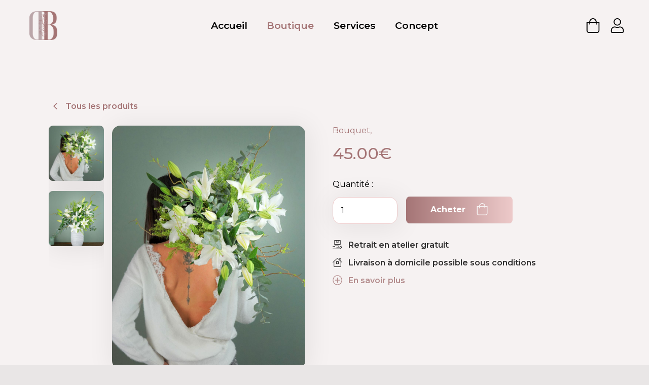

--- FILE ---
content_type: text/html; charset=UTF-8
request_url: https://delphineboissat.com/boutique/produit/16-bouquet-blanc-lys-eucalyptus
body_size: 6377
content:
<!doctype html><html lang="fr"><head><meta charset='utf-8'><title>Bouquet DECENLIS - Boutique - Maître artisan fleuriste</title><link href='https://delphineboissat.com/css_shared/mandatory.css?0.34' rel='stylesheet'><meta name='viewport' content='width=device-width, initial-scale=1.0'><link href='https://delphineboissat.com/templates_css/sets/eshop_classic/main_menu.css?0.34' rel='stylesheet'><link href='https://delphineboissat.com/templates_css/sets/eshop_classic/footer.css' rel='stylesheet'><link href='https://delphineboissat.com/0_website_data/css/conf.css' rel='stylesheet'><link href='https://delphineboissat.com/0_website_data/css/commons.css?0.34' rel='stylesheet'><link href='https://delphineboissat.com/0_website_data/css/fast_class.css?0.34' rel='stylesheet'><link rel='apple-touch-icon' sizes='57x57' href='https://delphineboissat.com/wd/images/favicon/apple-icon-57x57.png'><link rel='apple-touch-icon' sizes='60x60' href='https://delphineboissat.com/wd/images/favicon/apple-icon-60x60.png'><link rel='apple-touch-icon' sizes='72x72' href='https://delphineboissat.com/wd/images/favicon/apple-icon-72x72.png'><link rel='apple-touch-icon' sizes='76x76' href='https://delphineboissat.com/wd/images/favicon/apple-icon-76x76.png'><link rel='apple-touch-icon' sizes='114x114' href='https://delphineboissat.com/wd/images/favicon/apple-icon-114x114.png'><link rel='apple-touch-icon' sizes='120x120' href='https://delphineboissat.com/wd/images/favicon/apple-icon-120x120.png'><link rel='apple-touch-icon' sizes='144x144' href='https://delphineboissat.com/wd/images/favicon/apple-icon-144x144.png'><link rel='apple-touch-icon' sizes='152x152' href='https://delphineboissat.com/wd/images/favicon/apple-icon-152x152.png'><link rel='apple-touch-icon' sizes='180x180' href='https://delphineboissat.com/wd/images/favicon/apple-icon-180x180.png'><link rel='icon' type='image/png' sizes='192x192' href='https://delphineboissat.com/wd/images/favicon/android-icon-192x192.png'><link rel='icon' type='image/png' sizes='32x32' href='https://delphineboissat.com/wd/images/favicon/favicon-32x32.png'><link rel='icon' type='image/png' sizes='96x96' href='https://delphineboissat.com/wd/images/favicon/favicon-96x96.png'><link rel='icon' type='image/png' sizes='16x16' href='https://delphineboissat.com/wd/images/favicon/favicon-16x16.png'><meta name='msapplication-TileColor' content='#ffffff'><meta name='msapplication-TileImage' content='/ms-icon-144x144.png'><meta name='theme-color' content='#ffffff'><link rel='canonical' href='https://delphineboissat.com/boutique/produit/16-bouquet-blanc-lys-eucalyptus'/><meta property='og:type' content='website'><meta property='og:title' content='Bouquet DECENLIS - Boutique - Maître artisan fleuriste'><meta property='og:image' content='https://delphineboissat.com/wd/images/social.jpeg'><meta property='og:image:width' content='1200'><meta property='og:image:height' content='630'><meta name='description' content='Avec cet &eacute;l&eacute;gant bouquet de lis blancs votre int&eacute;rieur accueillera un parfum enivrant, il va sans dire que c&#039;est aussi un v&eacute;ritable plaisir des yeux...Bouquet vendu sans son vase. Retrouvez le vase &quot;PITHOS&quot; en accessoire optionnel.Photographie non contractuelle '/><meta name='og:description' content='Avec cet &eacute;l&eacute;gant bouquet de lis blancs votre int&eacute;rieur accueillera un parfum enivrant, il va sans dire que c&#039;est aussi un v&eacute;ritable plaisir des yeux...Bouquet vendu sans son vase. Retrouvez le vase &quot;PITHOS&quot; en accessoire optionnel.Photographie non contractuelle '/><!-- Google Tag Manager --><script>(function(w,d,s,l,i){w[l]=w[l]||[];w[l].push({'gtm.start':new Date().getTime(),event:'gtm.js'});var f=d.getElementsByTagName(s)[0],j=d.createElement(s),dl=l!='dataLayer'?'&l='+l:'';j.async=true;j.src='https://www.googletagmanager.com/gtm.js?id='+i+dl;f.parentNode.insertBefore(j,f);})(window,document,'script','dataLayer','GTM-MS3J8DM');</script><!-- End Google Tag Manager --><!-- Event snippet for Contact Téléphonique conversion pageIn your html page, add the snippet and call gtag_report_conversion when someone clicks on the chosen link or button. --><script>function gtag_report_conversion(url) {var callback = function () {if (typeof(url) != 'undefined') {window.location = url;}};gtag('event', 'conversion', {'send_to': 'AW-10795222407/83C5CPeNx4oDEIeLyJso','event_callback': callback});return false;}</script></head><body id='pageBody'><nav class='mainMenu'><a href='https://delphineboissat.com' class='logo hoverOpacity' title="Delphine Boissat"><img src='https://delphineboissat.com/0_website_data/images/logo-delphine-boissat.png' alt='Delphine Boissat - Maître artisan fleuriste' class='logo' height="150" width="150"></a><div class="fullMenuLink textAlignCenter" id="mainMenuList"><ul><a class='menuLink hoverOpacity' href='https://delphineboissat.com'> Accueil</a><a class='menuLink activeMenuLink hoverOpacity' href='https://delphineboissat.com/boutique/'> Boutique</a><a class='menuLink hoverOpacity' href='https://delphineboissat.com/services/'> Services</a><a class='menuLink hoverOpacity' href='https://delphineboissat.com/concept/'> Concept</a></ul></div><div class="fullMenuIcon"><a href="https://delphineboissat.com/panier/" class="menuIcon hoverOpacity relative" title="Voir le panier"><svg xmlns="http://www.w3.org/2000/svg" viewBox="0 0 448 512"><path fill="var(--mainMenuColor)" d="M352 128C352 57.421 294.579 0 224 0 153.42 0 96 57.421 96 128H0v304c0 44.183 35.817 80 80 80h288c44.183 0 80-35.817 80-80V128h-96zM224 32c52.935 0 96 43.065 96 96H128c0-52.935 43.065-96 96-96zm192 400c0 26.467-21.533 48-48 48H80c-26.467 0-48-21.533-48-48V160h64v48c0 8.837 7.164 16 16 16s16-7.163 16-16v-48h192v48c0 8.837 7.163 16 16 16s16-7.163 16-16v-48h64v272z" fill="var(--mainMenuColor)"/></svg></a><a href="https://delphineboissat.com/membre/connexion" class="menuIcon hoverOpacity" title="Espace membre"><svg xmlns="http://www.w3.org/2000/svg" viewBox="0 0 448 512"><path fill="var(--mainMenuColor)" d="M313.6 288c-28.7 0-42.5 16-89.6 16-47.1 0-60.8-16-89.6-16C60.2 288 0 348.2 0 422.4V464c0 26.5 21.5 48 48 48h352c26.5 0 48-21.5 48-48v-41.6c0-74.2-60.2-134.4-134.4-134.4zM416 464c0 8.8-7.2 16-16 16H48c-8.8 0-16-7.2-16-16v-41.6C32 365.9 77.9 320 134.4 320c19.6 0 39.1 16 89.6 16 50.4 0 70-16 89.6-16 56.5 0 102.4 45.9 102.4 102.4V464zM224 256c70.7 0 128-57.3 128-128S294.7 0 224 0 96 57.3 96 128s57.3 128 128 128zm0-224c52.9 0 96 43.1 96 96s-43.1 96-96 96-96-43.1-96-96 43.1-96 96-96z"/></svg></a><a id="openMobileMenu" class="menuIcon hoverOpacity" title="Ouvrir le menu"><svg xmlns="http://www.w3.org/2000/svg" viewBox="0 0 448 512"><path fill="var(--mainMenuColor)" d="M432 424H16a16 16 0 0 0-16 16v16a16 16 0 0 0 16 16h416a16 16 0 0 0 16-16v-16a16 16 0 0 0-16-16zm0-128H16a16 16 0 0 0-16 16v16a16 16 0 0 0 16 16h416a16 16 0 0 0 16-16v-16a16 16 0 0 0-16-16zm0-128H16a16 16 0 0 0-16 16v16a16 16 0 0 0 16 16h416a16 16 0 0 0 16-16v-16a16 16 0 0 0-16-16zm0-128H16A16 16 0 0 0 0 56v16a16 16 0 0 0 16 16h416a16 16 0 0 0 16-16V56a16 16 0 0 0-16-16z"/></svg></a></div></nav><section class='popUp' id='popUpParent'><div class='layout'></div><div id='popUpContent'></div><div id='popUpClose'>X</div></section><main class='shop product'><div class='notificationsList'></div><div class="mainContent"><section class="productPage bigSpacing"><nav class="textAlignLeft backToProductList"><a href="https://delphineboissat.com/boutique/" class="defaultPink"><svg xmlns="http://www.w3.org/2000/svg" viewBox="0 0 192 512"><path fill="var(--basicColor2)" d="M25.1 247.5l117.8-116c4.7-4.7 12.3-4.7 17 0l7.1 7.1c4.7 4.7 4.7 12.3 0 17L64.7 256l102.2 100.4c4.7 4.7 4.7 12.3 0 17l-7.1 7.1c-4.7 4.7-12.3 4.7-17 0L25 264.5c-4.6-4.7-4.6-12.3.1-17z"/></svg> Tous les produits </a></nav><div class="productContent mediumMarginTop nowrap"><article class="productImage ibvt"><ul class="ibvt switchImage"><li><img src='https://delphineboissat.com/wd/images/products/min/1-bouquet-blanc-lys-eucalyptus.jpg' height='100' width='100' alt='Bouquet DECENLIS' class='basicBlackShadow hoverOpacity imageProductNavigation' data-param='https://delphineboissat.com/wd/images/products/1-bouquet-blanc-lys-eucalyptus.jpg'></li><li><img src='https://delphineboissat.com/wd/images/products/min/2-bouquet-blanc-lys-eucalyptus.jpg' height='100' width='100' alt='Bouquet DECENLIS' class='basicBlackShadow hoverOpacity imageProductNavigation' data-param='https://delphineboissat.com/wd/images/products/2-bouquet-blanc-lys-eucalyptus.jpg'></li></ul><div class="relative mainImageProduct ibvt basicBlackShadow"><img src="https://delphineboissat.com/wd/images/products/1-bouquet-blanc-lys-eucalyptus.jpg" id="mainImage" alt="Bouquet, - " height="300" width="300"></div><br><small class="defaultGray">Images non contractuelles</small></article><article class="productData ibvt"><span class="defaultPink">Bouquet, </span><h1></h1><h2></h2><strong class="bigFont productPrice">45.00€</strong><form action="https://delphineboissat.com/form/panier/ajouter" method="POST" class="mediumMarginTop"><input type="hidden" name="productId" value="16"><label class="ibv"> Quantit&eacute; : <input type="number" name="quantity" placeholder="Quantité" value="1" class="quantity basicBlackShadow"></label><button class="defaultButton ibvb addToCart awAddToCart" cursor-class="arrow"> Acheter <svg xmlns="http://www.w3.org/2000/svg" viewBox="0 0 448 512"><path fill="var(--defaultBgColor)" d="M352 128C352 57.421 294.579 0 224 0 153.42 0 96 57.421 96 128H0v304c0 44.183 35.817 80 80 80h288c44.183 0 80-35.817 80-80V128h-96zM224 32c52.935 0 96 43.065 96 96H128c0-52.935 43.065-96 96-96zm192 400c0 26.467-21.533 48-48 48H80c-26.467 0-48-21.533-48-48V160h64v48c0 8.837 7.164 16 16 16s16-7.163 16-16v-48h192v48c0 8.837 7.163 16 16 16s16-7.163 16-16v-48h64v272z" fill="var(--defaultBgColor)"/></svg></button></form><div class="defaultRed outOfStock hidden"> Ce produit est actuellement en rupture de stock et reviendra bientôt dans la boutique ! </div><ul class="delivery mediumMarginTop textAlignLeft"><li><svg xmlns="http://www.w3.org/2000/svg" viewBox="0 0 576 512"><path fill="var(--basicTextColor)" d="M112 256h352c8.8 0 16-7.2 16-16V16c0-8.8-7.2-16-16-16H112c-8.8 0-16 7.2-16 16v224c0 8.8 7.2 16 16 16zM256 32h64v76.2l-32-16-32 16V32zm-128 0h96v128l64-32 64 32V32h96v192H128V32zm430.3 301.6c-9.6-8.6-22.1-13.4-35.2-13.4-12.5 0-24.8 4.3-34.6 12.2l-61.6 49.3c-1.9 1.5-4.2 2.3-6.7 2.3h-41.6c4.6-9.6 6.5-20.7 4.8-32.3-4-27.9-29.6-47.7-57.8-47.7H181.3c-20.8 0-41 6.7-57.6 19.2L85.3 352H8c-4.4 0-8 3.6-8 8v16c0 4.4 3.6 8 8 8h88l46.9-35.2c11.1-8.3 24.6-12.8 38.4-12.8H328c13.3 0 24 10.7 24 24s-10.7 24-24 24h-88c-8.8 0-16 7.2-16 16s7.2 16 16 16h180.2c9.7 0 19.1-3.3 26.7-9.3l61.6-49.2c4.2-3.4 9.5-5.2 14.6-5.2 5 0 9.9 1.7 13.8 5.2 10.1 9.1 9.3 24.5-.9 32.6l-100.8 80.7c-7.6 6.1-17 9.3-26.7 9.3H8c-4.4 0-8 3.6-8 8v16c0 4.4 3.6 8 8 8h400.5c17 0 33.4-5.8 46.6-16.4L556 415c12.2-9.8 19.5-24.4 20-40s-6-30.8-17.7-41.4z"/></svg> Retrait en atelier gratuit</li><li><svg xmlns="http://www.w3.org/2000/svg" viewBox="0 0 576 512"><path fill="var(--basicTextColor)" d="M570.53,242,512,190.75V48a16,16,0,0,0-16-16H400a16,16,0,0,0-16,16V78.75L298.53,4a16,16,0,0,0-21.06,0L5.47,242a16,16,0,0,0,21.07,24.09L64,233.27V464a48.05,48.05,0,0,0,48,48H464a48.05,48.05,0,0,0,48-48V233.27l37.46,32.79A16,16,0,0,0,570.53,242ZM480,464a16,16,0,0,1-16,16H112a16,16,0,0,1-16-16V205.27l192-168,192,168Zm0-301.25-64-56V64h64ZM208,218.67V325.34A26.75,26.75,0,0,0,234.66,352H341.3A26.76,26.76,0,0,0,368,325.34V218.67A26.75,26.75,0,0,0,341.3,192H234.66A26.74,26.74,0,0,0,208,218.67ZM240,224h96v96H240Z"/></svg> Livraison &agrave; domicile possible sous conditions&nbsp;</li><a href="https://delphineboissat.com/concept/livraisons"><li class="defaultPink hoverOpacity"><svg xmlns="http://www.w3.org/2000/svg" viewBox="0 0 512 512"><path fill="var(--basicColor2)" d="M384 250v12c0 6.6-5.4 12-12 12h-98v98c0 6.6-5.4 12-12 12h-12c-6.6 0-12-5.4-12-12v-98h-98c-6.6 0-12-5.4-12-12v-12c0-6.6 5.4-12 12-12h98v-98c0-6.6 5.4-12 12-12h12c6.6 0 12 5.4 12 12v98h98c6.6 0 12 5.4 12 12zm120 6c0 137-111 248-248 248S8 393 8 256 119 8 256 8s248 111 248 248zm-32 0c0-119.9-97.3-216-216-216-119.9 0-216 97.3-216 216 0 119.9 97.3 216 216 216 119.9 0 216-97.3 216-216z"/></svg> En savoir plus</li></a></ul></article></div><article class="productInformation mediumMarginTop"><h2 class="defaultPink mediumMarginTop">Description du produit</h2><p></p><h2 class="defaultPink mediumMarginTop">Livraison &agrave; domicile<br />Carte message<br />Note au livreur<br /></h2><p>Une fois vos produits ajout&eacute;s au panier, il est possible de nous joindre un petit mot qui accompagnera avec soins les produits de votre commande.<br />De plus, profitez de la <strong>livraison de fleurs</strong> en main propre avec plus de 20 communes desservies aux alentours de Tignieu Jameyzieu et dans l&#039;Est Lyonnais.<br /></p></article></section><article class="currently bigSpacing textAlignCenter"><hgroup class="smallFont"><h1>Meilleures ventes</h1><h2 class="subTitle">&quot;L&#039;&acirc;me d&#039;une fleur parle au coeur d&#039;une femme&quot;<br />&nbsp;Victor Hugo&nbsp;<br /></h2></hgroup><div class="nowrap"><a href="https://delphineboissat.com/boutique/produit/169-bouquet-a-faire-secher-soi-meme" title="Voir le produit : Bouquet a Faire S&eacute;cher Soi- m&ecirc;me ! "><figure class="productSumUp hoverOpacity basicBlackShadow ibv {fix:productClass}"><img src='https://delphineboissat.com/wd/images/products/min/169-2-bouquet-a-faire-secher-soi-meme.jpg' alt='Bouquet a Faire S&eacute;cher Soi- m&ecirc;me !' loading="lazy" height="200" width="200"><figcaption><div class="ibv textAlignLeft"> Bouquet a Faire S&eacute;cher Soi- m&ecirc;me ! <strong> 25.00€ </strong></div><button class="ibv hoverOpacity defaultButton {fix:cartColorClass}" title="Voir le produit : Bouquet a Faire S&eacute;cher Soi- m&ecirc;me !"><svg xmlns="http://www.w3.org/2000/svg" viewBox="0 0 448 512"><path fill="#FFF" d="M352 128C352 57.421 294.579 0 224 0 153.42 0 96 57.421 96 128H0v304c0 44.183 35.817 80 80 80h288c44.183 0 80-35.817 80-80V128h-96zM224 32c52.935 0 96 43.065 96 96H128c0-52.935 43.065-96 96-96zm192 400c0 26.467-21.533 48-48 48H80c-26.467 0-48-21.533-48-48V160h64v48c0 8.837 7.164 16 16 16s16-7.163 16-16v-48h192v48c0 8.837 7.163 16 16 16s16-7.163 16-16v-48h64v272z" fill="#FFF"/></svg></button></figcaption></figure></a><a href="https://delphineboissat.com/boutique/produit/170-bouquet-de-rose-pastel-s" title="Voir le produit : Bouquet BAUDELAIRE "><figure class="productSumUp hoverOpacity basicBlackShadow ibv {fix:productClass}"><img src='https://delphineboissat.com/wd/images/products/min/13-4-bouquet-rose.jpg' alt='Bouquet BAUDELAIRE ' loading="lazy" height="200" width="200"><figcaption><div class="ibv textAlignLeft"> Bouquet BAUDELAIRE <span class='productVariationName'>Taille S</span><strong> 25.00€ </strong></div><button class="ibv hoverOpacity defaultButton {fix:cartColorClass}" title="Voir le produit : Bouquet BAUDELAIRE "><svg xmlns="http://www.w3.org/2000/svg" viewBox="0 0 448 512"><path fill="#FFF" d="M352 128C352 57.421 294.579 0 224 0 153.42 0 96 57.421 96 128H0v304c0 44.183 35.817 80 80 80h288c44.183 0 80-35.817 80-80V128h-96zM224 32c52.935 0 96 43.065 96 96H128c0-52.935 43.065-96 96-96zm192 400c0 26.467-21.533 48-48 48H80c-26.467 0-48-21.533-48-48V160h64v48c0 8.837 7.164 16 16 16s16-7.163 16-16v-48h192v48c0 8.837 7.163 16 16 16s16-7.163 16-16v-48h64v272z" fill="#FFF"/></svg></button></figcaption></figure></a></div><a href="https://delphineboissat.com/boutique/"><button class="defaultButton mediumMargin hoverOpacity">La boutique</button></a></article></div><footer class="mediumSpacing"><nav class="mediumMarginTop"><ul class="ibv textAlignLeft brandSide"><li class="ibv logoLi"><a href='https://delphineboissat.com' class='logo hoverOpacity'><img src='https://delphineboissat.com/0_website_data/images/logo-delphine-boissat.png' alt='Delphine Boissat' class='logo' width="100" height="100"></a></li><li class="ibv"><strong class="footerWebsiteName">Delphine Boissat</strong><span class="defaultPink">Maître artisan fleuriste</span><div class="copyright">© Delphine Boissat 2026</div></li></ul><ul class="ibv textAlignLeft social"><li><a href='https://www.facebook.com/delphineboissatfleurs' target='_blank' class='hoverOpacity' rel='noreferrer' title='Nous suivre sur ce réseau social'><svg xmlns="http://www.w3.org/2000/svg" viewBox="0 0 320 512"><path fill="var(--basicColor2)" d="M279.14 288l14.22-92.66h-88.91v-60.13c0-25.35 12.42-50.06 52.24-50.06h40.42V6.26S260.43 0 225.36 0c-73.22 0-121.08 44.38-121.08 124.72v70.62H22.89V288h81.39v224h100.17V288z"/></svg></a><a href='https://www.instagram.com/delphineboissatfleurs/' target='_blank' class='hoverOpacity' rel='noreferrer' title='Nous suivre sur ce réseau social'><svg xmlns="http://www.w3.org/2000/svg" viewBox="0 0 448 512"><path fill="var(--basicColor2)" d="M224.1 141c-63.6 0-114.9 51.3-114.9 114.9s51.3 114.9 114.9 114.9S339 319.5 339 255.9 287.7 141 224.1 141zm0 189.6c-41.1 0-74.7-33.5-74.7-74.7s33.5-74.7 74.7-74.7 74.7 33.5 74.7 74.7-33.6 74.7-74.7 74.7zm146.4-194.3c0 14.9-12 26.8-26.8 26.8-14.9 0-26.8-12-26.8-26.8s12-26.8 26.8-26.8 26.8 12 26.8 26.8zm76.1 27.2c-1.7-35.9-9.9-67.7-36.2-93.9-26.2-26.2-58-34.4-93.9-36.2-37-2.1-147.9-2.1-184.9 0-35.8 1.7-67.6 9.9-93.9 36.1s-34.4 58-36.2 93.9c-2.1 37-2.1 147.9 0 184.9 1.7 35.9 9.9 67.7 36.2 93.9s58 34.4 93.9 36.2c37 2.1 147.9 2.1 184.9 0 35.9-1.7 67.7-9.9 93.9-36.2 26.2-26.2 34.4-58 36.2-93.9 2.1-37 2.1-147.8 0-184.8zM398.8 388c-7.8 19.6-22.9 34.7-42.6 42.6-29.5 11.7-99.5 9-132.1 9s-102.7 2.6-132.1-9c-19.6-7.8-34.7-22.9-42.6-42.6-11.7-29.5-9-99.5-9-132.1s-2.6-102.7 9-132.1c7.8-19.6 22.9-34.7 42.6-42.6 29.5-11.7 99.5-9 132.1-9s102.7-2.6 132.1 9c19.6 7.8 34.7 22.9 42.6 42.6 11.7 29.5 9 99.5 9 132.1s2.7 102.7-9 132.1z"/></svg></a><a href='https://www.pinterest.fr/atelier1577' target='_blank' class='hoverOpacity' rel='noreferrer' title='Nous suivre sur ce réseau social'><svg xmlns="http://www.w3.org/2000/svg" viewBox="0 0 496 512"><path fill="var(--basicColor2)" d="M496 256c0 137-111 248-248 248-25.6 0-50.2-3.9-73.4-11.1 10.1-16.5 25.2-43.5 30.8-65 3-11.6 15.4-59 15.4-59 8.1 15.4 31.7 28.5 56.8 28.5 74.8 0 128.7-68.8 128.7-154.3 0-81.9-66.9-143.2-152.9-143.2-107 0-163.9 71.8-163.9 150.1 0 36.4 19.4 81.7 50.3 96.1 4.7 2.2 7.2 1.2 8.3-3.3.8-3.4 5-20.3 6.9-28.1.6-2.5.3-4.7-1.7-7.1-10.1-12.5-18.3-35.3-18.3-56.6 0-54.7 41.4-107.6 112-107.6 60.9 0 103.6 41.5 103.6 100.9 0 67.1-33.9 113.6-78 113.6-24.3 0-42.6-20.1-36.7-44.8 7-29.5 20.5-61.3 20.5-82.6 0-19-10.2-34.9-31.4-34.9-24.9 0-44.9 25.7-44.9 60.2 0 22 7.4 36.8 7.4 36.8s-24.5 103.8-29 123.2c-5 21.4-3 51.6-.9 71.2C65.4 450.9 0 361.1 0 256 0 119 111 8 248 8s248 111 248 248z"/></svg></a></li><li><strong>atelier@delphineboissat.com</strong></li></ul><ul class="ibv textAlignLeft legals"><li><a href='https://delphineboissat.com/mentions-legales' class='logo hoverOpacity' rel="nofollow"> Mentions légales </a></li><li><a href='https://delphineboissat.com/conditions-generales-vente' class='logo hoverOpacity' rel="nofollow"> Conditions générales de vente </a></li><li><a href='https://delphineboissat.com/administration/accueil' class='logo hoverOpacity' rel="nofollow"> Administration </a></li></ul><ul class="ibv textAlignRight webConception"><li> Conception web par </li><li><a href='https://www.wemajin.com' class='logo hoverOpacity'><img src="https://delphineboissat.com/images/wemajin.png" alt="Conception web par Wemajin" class="wemajin" height="50" width="150"></a></li></ul></nav></footer><!-- Global site tag (gtag.js) - Google Analytics --><script async src="https://www.googletagmanager.com/gtag/js?id=G-J2KPQHKVPN"></script><script> window.dataLayer = window.dataLayer || []; function gtag(){dataLayer.push(arguments);} gtag("js", new Date()); gtag("config", "G-J2KPQHKVPN"); gtag("config", "AW-10795222407");</script><!-- Google Tag Manager (noscript) --><noscript><iframe src="https://www.googletagmanager.com/ns.html?id=GTM-MS3J8DM"height="0" width="0" style="display:none;visibility:hidden"></iframe></noscript><!-- End Google Tag Manager (noscript) --><div id="returnEditor"></div></main></body><script type="text/javascript">let websitePath = "https://delphineboissat.com" ;let edition = false ;</script><script type="text/javascript" src="/js/functions/commons.js"></script><script type="text/javascript" src="/js/functions/load_async.js" defer></script><link rel="preconnect" href="https://fonts.gstatic.com"><link href="https://fonts.googleapis.com/css2?family=La+Belle+Aurore&display=swap" rel="stylesheet"><link rel="preconnect" href="https://fonts.gstatic.com"><link rel="preload" as="style" onload="this.rel='stylesheet'" href="https://fonts.googleapis.com/css2?family=Montserrat:wght@300;400;500;600;700;800&display=swap"><link href='https://delphineboissat.com/templates_css/sets/eshop_classic/page_product.css?0.34' rel='stylesheet'><script type='text/javascript' src='https://delphineboissat.com/templates_js/sets/eshop_classic/page_product.js?0.34'></script><link href='https://delphineboissat.com/templates_css/sets/eshop_classic/module_newest_products.css?0.34' rel='stylesheet'></html>

--- FILE ---
content_type: text/css
request_url: https://delphineboissat.com/css_shared/mandatory.css?0.34
body_size: 2633
content:
/* Feuille de style CSS avec les propriétés indispensables, que ce soit pour les pages CMS ou clients */

body{
    position: relative;
    width: 100%;
    margin: 0;
    padding: 0 ;
    animation: fadeIn 0.4s linear;
    animation-fill-mode: backwards;
}


div,span, button, form, section, article{
    box-sizing: border-box;
}

body.activePopUp{
    overflow: hidden;
    padding-right: 12px;
    box-sizing: border-box;
}


main{
    min-height: 50vh;
    width: 100%;
    overflow: hidden;
}

img{
    height: auto;
    width: auto ;
}

/* NOTIFICATION DISPLAY START */

.notificationsList{
    position: fixed;
    z-index: 20;
    top: 0 ;
    right: 0;
    color: white ;

}

.notificationsList div{
    padding: 1em;
    margin: 1em ;
    border-radius: 0.5em ;
    font-weight: 600 ;
    text-align: left;
    animation: slideNotification 5s linear;
    animation-fill-mode: forwards;
    position: relative;
}


/* NOTIFICATION DISPLAY END */

.promotionMessage{
    padding: var(--basicPadding);
    font-weight: 500;
    background-color: var(--basicColor2);
    position: relative;
}

.promotionMessage .promoIcon svg{
    height: 1.5em ;
    width: 1.5em ;
    margin-bottom: 0.2em ;
    margin-right: 0.5em ;
}

.promotionMessage form{
    position: absolute;
    right: 0;
    top : 0 ;
    padding: 0.3em 0.5em;
}

.promotionMessage form button{
    padding: 0 ;
    background-color: transparent;
    font-weight: 600 ;
    border : 0 solid transparent;
    font-size: 1.5em ;
    color: var(--basicWhite);
}

.promotionMessage form button svg{
    height: 1em ;
    width: 1em ;
    vertical-align: top;
}

/* POP UP DISPLAY START */

.popUp{
    position: fixed;
    height: 100% ;
    width: 100% ;
    z-index: 10;
    display: none;
    top : 0 ;
    left: 0 ;
}

.popUp .layout{
    position: absolute;
    background-image: url("../images/transparentBackground/gray-80.png");
    z-index: 11 ;
    padding: 1em ;
    height: 100% ;
    width: 100%;
    top : 0 ;
    left: 0 ;
}

/*POP UP CUSTOM */

#popUpContent{
    padding: 2em ;
    background-color: var(--defaultBgColor);
    border-radius: var(--basicBorderRadius) ;
}


.popUp #popUpContent{
    position: absolute;
    z-index: 12 ;
    left: 50%;
    top: 50%;
    transform: translate(-50%, -50%);
    max-height: 95%;
    overflow: auto;
}


.popUp #popUpClose{
    position: absolute;
    background-color: #E94256 ;
    color: white ;
    z-index: 13 ;
    right: 0;
    top : 0 ;
    padding: 1em ;
    cursor: pointer;
}

.youtubeVideo{
    max-width: 100%;
    max-height: 100%;
}

/* POP UP DISPLAY END */


h1,h2,h3,h4,h5,h6{
    margin: 0;
    font-weight: 600;
    font-size: 1.5em ;
}

ul{
    padding: 0;
    margin: 0 ;
}

ul li{
    list-style: none;
}

p{
    text-align: justify;
}
a{
    text-decoration: none ;
}


hr{
    opacity: 0.8;
    margin-bottom: 1em;
}

svg{
    height: 1.3em ;
    width: 1.3em ;
    vertical-align: middle;
    display: inline-block;
}

article{
    text-align: left;
    margin: 0 auto ;
}

fieldset{
    border: none;
    padding: 0;
    margin: 0;
}

input,textarea, button, select{
    font-family: 'Montserrat', sans-serif;
    border-radius: var(--basicBorderRadius) ;
    border : 1px solid whitesmoke;
    padding: 1em ;
    box-sizing: border-box;
    cursor: pointer;
    display: block;
    width: 100% ;
    outline: none;
    background-color: white;
}

input, textarea, select{
    margin: 1em 0;
    display: block;
    min-width: 20em;

}
textarea{
    max-width: 100%;
    min-height: 10em ;

}
input[type="checkbox"], input[type="radio"]{
    display: inline-block;
    vertical-align: middle;
    min-width: auto;
    width: auto ;
}





/* BASIC CLASS DEF */


.basicWhiteBgBlock{
    background-image: url("../images/transparentBackground/white-50.png") ;
    padding: 1em ;
    border-radius: 1em ;
}

.basicRadiusBox{
    padding: 0.5em ;
    border-radius: 0.5em ;
    margin: 0.5em ;
    display: inline-block;
    vertical-align: middle;
}

.icon{
    height: 1.2em ;
    width: 1.2em ;
    display: inline-block;
    vertical-align: middle;
}


.basicBlackShadow{
    -webkit-box-shadow: 3px 4px 50px 5px rgba(0,0,0,0.07);
    box-shadow: 3px 4px 50px 5px rgba(0,0,0,0.07);
}

.hoverOpacity:hover{
    opacity: 0.7 ;
}


.textAlignCenter{text-align: center;}
.textAlignLeft{text-align: left;}
.textAlignRight{text-align: right;}

.bold{
    font-weight: bold;
}

.loadingForm:after, #loadingForm{
    position: fixed;
    background-image: url(../images/transparentBackground/white-50.png) ;
    z-index: 500;
    top: 0 ;
    left: 0 ;
    content: '' ;
    cursor: progress;
    backdrop-filter: blur(20px);
    -webkit-backdrop-filter: blur(20px);
    height: 100vh;
    width:  100vw;
    box-sizing: border-box;
    animation: fadeIn 0.2s linear;
    animation-fill-mode: backwards;
}



.administrationSumUp{
    position: fixed;
    background-color: whitesmoke;
    padding: 1em ;
    margin: 1em ;
    bottom: 1em ;
    right: 1em ;
    z-index: 100 ;
    text-align: left;
    font-size: 0.8em ;
    display: none;
}

.administrationSumUp span{
    font-weight: bold;
    font-size: 1.2em ;
    display: block;
    margin: 0.5em 0 ;

}

.administrationSumUp span:first-child{
    margin-top: 0;
}


.ibv{
    display: inline-block;
    vertical-align: middle;
}
.ibvt{
    display: inline-block;
    vertical-align: top;
}

.ibvb{
    display: inline-block;
    vertical-align: bottom;
}

.flexRowStart {
    display: flex;
    flex-direction: row;
    justify-content: space-between;
    align-items: flex-start;
    flex-wrap: wrap;
    width: 100%;
}

.flexRowEnd {
    display: flex;
    flex-direction: row;
    justify-content: space-between;
    align-items: flex-end;
    flex-wrap: wrap;
    width: 100%;
}

.flexRowCenter {
    display: flex;
    flex-direction: row;
    justify-content: space-between;
    align-items: center;
    flex-wrap: wrap;
    width: 100%;
}

.flexColStart {
    display: flex;
    flex-direction: column;
    justify-content: space-between;
    align-items: flex-start;
}

.flexColEnd {
    display: flex;
    flex-direction: column;
    justify-content: space-between;
    align-items: flex-end;
}

.flexColCenter {
    display: flex;
    flex-direction: column;
    justify-content: space-between;
    align-items: center;
}

.hidden{
    display: none ;
}

.nowrap{
    white-space: nowrap;
}

.wrap{
    white-space: normal;
}

.relative{
    position: relative;
}
.absoluteVerticalAlign{
    position: absolute;
    top: 50%;
    transform: translate(0,-50%) ;
}

.absoluteImageCover{
    position: absolute;
    top: 50%;
    left: 50%;
    transform: translate(-50%,-50%) ;
}
.fitCoverImage{
    object-fit: cover;
}

.smallFont{font-size: 0.8rem;}
.bigFont{font-size: 1.2rem;}

.margin1_0{
    margin: 1rem 0;
}


.splitLabel span,.splitLabel input {
    display: inline-block;
    vertical-align: middle;
}

.splitLabel{
    white-space: nowrap;
}

.splitLabel span{
    width: 15%;
}

.splitLabel input {
    width: 85%;
}

::-webkit-scrollbar {
    width: 12px;
}

::-webkit-scrollbar-track {
    background-color: white;
    background-image: url(../images/transparentBackground/black-30.png) ;

}

::-webkit-scrollbar-thumb {
    background-image: url(../images/transparentBackground/black-30.png) ;
    border: 1px solid transparent;
    border-radius: 5px;
}


/* EDITOR */

.editorLink, .triggerImageIn{
    padding: 0.3rem 0.5rem ;
    line-height: 1rem;
    color: black;
    border-radius: 0.2rem  !important; ;
    margin-top: -0.5em ;
    position: absolute;
    left: -1rem;
    font-weight: 600;
    font-size: 1rem !important; ;
    top: 100%;
    background-image: url(../images/transparentBackground/white-70.png) ;
    z-index: 200;
}

.triggerImageIn{
    left: auto;
    top: 1.5em;
    right: 1em;
}

.editorLink svg, .triggerImageIn svg{
    height: 1.2rem !important;
    width: 1.2rem !important ;
    vertical-align: middle;
    margin-right: 0.5em ;
}


@keyframes slideNotification {
    0% {
        right: -100%;
        opacity: 0;
    }

    8% {
        right: 0;
        opacity: 1;
    }

    85% {
        right: 0;
        opacity: 1;
    }

    99% {
        right: -150%;
        opacity: 0;
        width: auto ;
        font-size: 1em;
    }
    100% {
        right: -200%;
        width: 0;
        font-size: 0;
    }
}


@keyframes editorBlink {
    0% {
        background-color: inherit;
    }

    80% {
        background-color: inherit;
    }

    100% {
        background-color: #b6ddb4;
    }
}
@keyframes fadeIn {
    0% {
        opacity: 0;
    }


    100% {
        opacity: 1;
    }
}
@keyframes fadeOut {
    0% {
        opacity: 1;
    }


    100% {
        opacity: 0;
    }
}



/* PADDING */
.bigSpacing{padding: calc(var(--defaultSpacing) * 3);}
.bigSpacingSide{padding: 0 calc(var(--defaultSpacing) * 3);}

.mediumSpacing{padding: var(--defaultSpacing);}
.mediumSpacingSide{padding: var(--defaultSpacing) 0;}

.smallSpacing{padding: calc(var(--defaultSpacing) / 3);}


/* MARGIN */
.mediumMarginTop{margin-top: var(--defaultSpacing);}
.bigMarginTop{margin-top:calc(var(--defaultSpacing) * 3);}

.marginAuto{margin: auto ;}
.marginAutoSide{margin: var(--defaultSpacing) auto ;}

.smallMarginTopAuto{margin: calc(var(--defaultSpacing) / 3) auto 0 ;}
.mediumMargin{margin: var(--defaultSpacing) ;}
.mediumMarginSide{margin: 0 var(--defaultSpacing);}
.mediumMarginTopAuto{margin: var(--defaultSpacing)  auto 0 ;}



@media screen and (max-width: 800px) {

    .bigSpacing{padding: calc(var(--defaultSpacing) * 2);}
    .bigSpacingSide{padding: 0 calc(var(--defaultSpacing) * 2);}
    .mediumSpacing{padding: calc(var(--defaultSpacing) * 0.8);}
    .smallSpacing{padding: calc(var(--defaultSpacing) / 4);}
    .mediumSpacingSide{padding: calc(var(--defaultSpacing) * 0.8) 0;}
    .mediumMarginTop{margin-top: calc(var(--defaultSpacing) * 0.8);}
    .bigMarginTop{margin-top: calc(var(--defaultSpacing) *2);}
    .marginAutoSide{margin: calc(var(--defaultSpacing) * 0.8) auto ;}
    .smallMarginTopAuto{margin: calc(var(--defaultSpacing) / 4) auto 0 ;}
    .mediumMargin{margin: calc(var(--defaultSpacing) * 0.8) ;}
    .mediumMarginTopAuto{margin: calc(var(--defaultSpacing) * 0.8) auto 0 ;}

}

@media screen and (max-width: 500px) {

    .bigSpacing{padding: var(--defaultSpacing);}
    .bigSpacingSide{padding: 0 var(--defaultSpacing) ;}
    .mediumSpacing{padding: calc(var(--defaultSpacing) * 0.6);}
    .smallSpacing{padding: calc(var(--defaultSpacing) / 5);}
    .mediumSpacingSide{padding: calc(var(--defaultSpacing) * 0.6) 0;}
    .mediumMarginTop{margin-top: calc(var(--defaultSpacing) * 0.6);}
    .bigMarginTop{margin-top: var(--defaultSpacing);}
    .marginAutoSide{margin: calc(var(--defaultSpacing) * 0.6) auto ;}
    .smallMarginTopAuto{margin: calc(var(--defaultSpacing) / 5) auto 0 ;}
    .mediumMargin{margin: calc(var(--defaultSpacing) * 0.6) ;}
    .mediumMarginTopAuto{margin: calc(var(--defaultSpacing) * 0.6) auto 0 ;}

}



@media screen and (min-width: 1800px) {
    body{
        font-size: 1.2em ;
    }

}

@media screen and (min-width: 2000px) {
    body{
        font-size: 1.3em ;
    }

}


@media screen and (max-width: 1200px) {
    body {
        font-size: 1em;
    }

}

@media screen and (max-width: 1000px) {
    body {
        font-size: 0.95em;
    }

    .promotionMessage{
        padding-right: 3em;
        text-align: left;
    }


    .promotionMessage form{
        position: absolute;
        font-size: 1.8em ;
        top: 50% ;
        transform: translate( 0, -50%);
        padding: 0.1em ;
    }
    .promotionMessage button{
        height: 1em ;
    }

}

@media screen and (max-width: 800px) {
    body {
        font-size: 0.9em;
    }

    input, textarea, select{
        min-width: 10em;
    }

    .popUp #popUpContent {
        min-width: 90%;
    }




}

@media screen and (max-width: 500px) {
    body {
        font-size: 0.85em;
    }
    .basicWhiteBgBlock{
        padding: 0.5em ;
    }
}



@media screen and (max-width: 300px) {
    body{
        font-size: 0.8em ;
    }

}

--- FILE ---
content_type: text/css
request_url: https://delphineboissat.com/templates_css/sets/eshop_classic/main_menu.css?0.34
body_size: 700
content:
/* MAIN MENU START */

.mainMenu{
    background-color: var(--mainMenuBgColor);
    color: var(--mainMenuColor);
    padding: 1em ;
    text-align: right;
    position: relative;
    font-size: 1.2em ;
}

.mainMenu a{
    display: inline-block;
    vertical-align: middle;
    padding: 1em;
    font-weight: 600 ;
}

.mainMenu a.logo{
    position: absolute;
    left: 2em ;
    top : 50% ;
    transform: translate(0,-50%);
}

.mainMenu .logo{
    height: 3em ;
}

.mainMenu .menuIcon{
    padding: 0.5em ;
}


.fullMenuLink{
    width: 100%;
    display: inline-block;
    vertical-align: middle;
}
.fullMenuIcon{
    position: absolute;
    right: 2em;
    top : 50% ;
    transform: translate(0,-50%);
}

.fullMenuIcon svg{
    height: 1.5em;
    width: 1.5em ;
}

.activeMenuLink{
    color: var(--basicTitleColor);
}

.cartNotification{
    position: absolute;

    font-size: 0.6em ;
    background-color: var(--basicColor2);
    color: var(--basicWhite);
    right: 0;
    top: 1em;
    border-radius: var(--secondBorderRadius);
    padding: 0.1em 0.5em 0.2em;
}
#openMobileMenu{
    display: none;
    cursor: pointer;
}
button.formButton{
    font-weight: 600;
    display: inline-block;
    font-size: 0.9em ;
    width: auto;
    padding: 0.5em 1em ;
    border-radius: var(--secondBorderRadius);
    margin-top: 1em ;
    background-color: var(--basicColor2);
}

button.defaultButton{
    background: var(--basicColor2);
    background: -moz-linear-gradient(90deg, var(--basicColor2) 0%, var(--basicColor3) 100%);
    background: -webkit-linear-gradient(90deg, var(--basicColor2) 0%, var(--basicColor3) 100%);
    background: linear-gradient(90deg, var(--basicColor2) 0%, var(--basicColor3) 100%);
    color: white ;
    font-weight: bold;
    display: inline-block;
    width: auto ;
    border-radius: var(--secondBorderRadius);
    padding: 1em 3em ;
    font-size: 1rem ;
}

/* MAIN MENU END */


@media screen and (max-width: 800px) {
    .fullMenuIcon button {
        display: none;
    }


    .fullMenuIcon {
        width: auto;
    }

}

@media screen and (max-width: 700px) {

    .mainMenu{
        height: 3em ;
    }
    .fullMenuLink{
        position: absolute;
        left: 0;
        top: 100%;
        z-index: 100;
        width: 100%;
        background-color: var(--footerBgColor);
        display: none;
        animation: fadeIn ease 0.5s;
        -webkit-animation: fadeIn ease 0.5s;
        -moz-animation: fadeIn ease 0.5s;
        -o-animation: fadeIn ease 0.5s;
        -ms-animation: fadeIn ease 0.5s;
        transform-origin: top center;
    }

    .fullMenuIcon{
        min-width: 50%;
    }

    .fullMenuIcon svg{
        height: 1.8em;
        width: 1.8em ;
    }

    #openMobileMenu{
        display: inline-block;
    }
}
@media screen and (max-width: 500px) {

    .fullMenuLink a {
        display: block;
        font-size: 1em;
    }

}

@media screen and (max-width: 400px) {

    .mainMenu{
        padding: 0.5em;
    }
    .fullMenuIcon{
        font-size: 0.8em ;
        right: 0.5em;
    }
    .mainMenu a.logo{
        left: 0.5em;
        padding: 0.3em ;
    }
}



--- FILE ---
content_type: text/css
request_url: https://delphineboissat.com/templates_css/sets/eshop_classic/footer.css
body_size: 416
content:

/* FOOTER START */

footer{
    background-color: var(--footerBgColor);
    color: var(--basicTextColor) ;
    padding: 2em ;
}

div.copyright{
    opacity: 0.8 ;
    margin-top: 1em;
}

footer .social svg{
    height : 2em ;
    width: 2em; /* Important pour IE de spécifier les aussi la largeur */
    margin-right: calc(var(--defaultSpacing) / 2) ;
}

.logoLi{
    margin-right: 0.5em;
}

footer .social li{
    margin-top: 0.5em ;
}

footer img.logo{
    height : 5em ;
    width: auto ;
    max-width: 12em;
}

footer img.wemajin{
    height : 2em  ;
    max-width: 10em;
}


footer li{
    margin-bottom: calc(var(--defaultSpacing) / 3)  ;
}

footer ul{
    width : 23% ;
    margin: 1%;
}

footer ul strong.footerWebsiteName{
    display: block;
    font-size: 1.2em ;
    margin-bottom: 0.2em ;
}

ul.brandSide{

}

ul.brandSide a{
    margin-right: 0.5em ;
}
ul.webConception{
    opacity:0.7 ;
    font-size: 0.9em ;
}

/* FOOTER END */


@media screen and (max-width: 1200px) {


    footer ul{
        width:45%;
        text-align: left !important;

    }

    ul.brandSide{
        white-space: normal;
    }
    footer .legals a{
        margin: 1.5em 0 ;
        display: block;
    }
}

@media screen and (max-width: 700px) {
    footer ul, footer ul:nth-child(4) {
        width: 100%;
        margin-bottom: 2em;
    }

}


--- FILE ---
content_type: text/css
request_url: https://delphineboissat.com/0_website_data/css/conf.css
body_size: 142
content:
:root{
--defaultBgColor:#f6f2f2;
--basicColor1:#df9b68;
--basicColor2:#a47475;
--basicColor3:#edcaca;
--basicColor4:#e79c46;
--basicColor5:#6568bd;
--basicTextColor:#000000;
--basicTitleColor:#a47475;
--basicLinkColor:#db1f1f;
--mainMenuBgColor:#f6f2f2;
--mainMenuColor:#000000;
--footerBgColor:#e9e6e6;
--basicFontFamily:'Montserrat', sans-serif;
--specialFontFamily:'La Belle Aurore', cursive;
--basicBorderRadius:1em;
--defaultSpacing:2em;
--secondBorderRadius:0.5em;
--basicPadding:1em;
--basicMargin:1em;
--basicWhite: White ;
--basicRed: #E84B41 ;
--basicGreen: SeaGreen ;
}

--- FILE ---
content_type: text/css
request_url: https://delphineboissat.com/0_website_data/css/commons.css?0.34
body_size: 1102
content:
body{
    background-color: var(--footerBgColor);
    font-family: var(--basicFontFamily);
    color : var(--basicTextColor)
}


main{
    background-color: var(--defaultBgColor);
    position: relative;
    z-index: 2 ;
    text-align: center ;
}

img{
    object-fit: cover;
}

strong{
    font-weight: 500 ;
}


/* MAIN USER MENU START */

nav.menuUser{
    display: block;
    text-align: right;
    font-size: 0.8em ;
    padding: 0.2em 1em ;
    background-color: var(--basicColor2);
}


/* MAIN USER MENU END */

input, textarea, select{
    border: 1px solid var(--basicColor3);
}



main a{ color: #1d1d1d;}
nav a{ color: var(--mainMenuColor) ;}


h1,h2,h3,h4,h5,h6{
    color: var(--basicTextColor);
}

figure{
    margin: 2%;
}



/* SPECIFIC DELPH CLASS */

hgroup{
    /* Groupe de titre h1 et h2 avec les polices spécifiques */
}

hgroup h1{
    font-weight: 900;
    font-size: 2.8em ;
}


hgroup h2.subTitle{
    font-family: var(--specialFontFamily);
    display: block;
    color: var(--basicColor2);
    font-weight: 400 ;
    font-size: 2.5em ;
    white-space: nowrap;
    margin-left: 3em;
    margin-top: 0.2em ;
}

/*POP UP CUSTOM */

#popUpContent{
    padding: 2em ;
    background-color: var(--defaultBgColor);
    border-radius: var(--basicBorderRadius) ;
}



/* PRODUCT DEFAULT */

.productSumUp{
    border-radius: var(--basicBorderRadius);
    background-color: var(--basicWhite) ;
}

.productSumUp img{
    border-radius: var(--basicBorderRadius) var(--basicBorderRadius) 0 0;
    max-width: 20em ;
}

.productSumUp button{
    padding : 0.5em 0.8em ;
}
.productSumUp button svg{
    height:2em ;
    width: 2em;
}

.productSumUp figcaption{
    padding : 1em ;
    white-space: nowrap ;
}

.productSumUp figcaption div{
    width: 14em;
    overflow: hidden;
    text-overflow: ellipsis;
}

.productSumUp figcaption strong{
    display: block;
}
.productSumUp figcaption svg {
    height: 1.3em;
    width: 1.3em;
    vertical-align: middle;
}

.priceHT{
    display: none !important;
}

.groupTags label{
    background-color: White !important;
}

.contactFullForm {
    background-image: url('../../../0_website_data/images/flower.svg');
}


.contactFullForm hgroup h1 {
    font-weight: 800 !important;
    margin-bottom: auto !important;
}

.contactFullForm hgroup .subTitle {
    font-size: 2rem !important;
    width: 85% !important;
    margin: 0 0 0 auto !important;
}

/* variation  produit */
.productVariationName, .inProductVariationName{
    display: block;
    opacity: 0.7 ;
    font-weight: 600;
    color: var(--basicTextColor);
    margin: 0.3em 0;
}


/* RESPONSIVE */

@media screen and (min-width: 1500px) {


}

@media screen and (max-width: 1100px) {
    .productSumUp img {
        max-width: 15em;
    }
    .productSumUp figcaption div {
        width: 9em;
    }
}
@media screen and (max-width: 1000px) {
    .fullMenuLink{
        font-size: 0.9em;
    }
    .fullMenuIcon button{
        max-width: 15em;
    }

    hgroup h2.subTitle{
        margin-left: auto;
        white-space: normal;
        font-size: 2em ;
    }

}

@media screen and (max-width: 900px) {


    .productSumUp img {
        max-width: 10em;
        border-radius: 50%;
        margin: 1em ;
    }
    .productCompact img{
        margin: 0;
    }

    .currently .nowrap {
        white-space: normal;
    }

}



@media screen and (max-width: 500px) {

    .productSumUp{
        max-width: 100% ;
        box-sizing: border-box;
        width: 100%;
        margin: 2em auto ;
    }
    .productSumUp img{
        max-width: 80%;
    }

    .productSumUp figcaption div {
        width: 70%;
    }

    button.defaultButton{
        padding: 0.8em 1em ;
    }

}

@media screen and (max-width: 400px) {

    .productSumUp {
        margin: 1.5em auto ;
    }
    .productSumUp figcaption div {
        width: 60%;
    }

}



--- FILE ---
content_type: text/css
request_url: https://delphineboissat.com/0_website_data/css/fast_class.css?0.34
body_size: 165
content:
/* DEFAULT CMS COLORS */
.defaultWhite{color: white;}

.defaultGray{color: #A5A5A5;}
.defaultBackgroundGray {background-color : #ededed;}

.defaultBlack{color: #292828;}
.defaultBackgroundBlack{background-color: #393939;}

.defaultPurple{color : #6778FF;}
.defaultBackgroundPurple{background-color: #46306b;}

.defaultGreen{color : var(--basicGreen);}
.defaultBackgroundGreen{background-color: var(--basicGreen);}

.defaultOrange{color : #FFB07B;}
.defaultBackgroundOrange{background-color: #FEF7F1;}

.defaultRed{color :var(--basicRed);}
.defaultBackgroundRed{background-color: Crimson;}

.defaultPink{color: var(--basicTitleColor);}

.defaultGradient{
    background: var(--basicColor2);
    background: -moz-linear-gradient(90deg, var(--basicColor2) 0%, var(--basicColor3) 100%);
    background: -webkit-linear-gradient(90deg, var(--basicColor2) 0%, var(--basicColor3) 100%);
    background: linear-gradient(90deg, var(--basicColor2) 0%, var(--basicColor3) 100%);
}


--- FILE ---
content_type: text/css
request_url: https://delphineboissat.com/templates_css/sets/eshop_classic/page_product.css?0.34
body_size: 842
content:
.backToProductList{
    height: 1.2em ;
    font-weight: 600 ;
}

.backToProductList svg{
    height: 1.6em ;
    width: 1.6em;
    vertical-align: middle;
    display: inline-block;
    margin-bottom: 0.2em ;
    margin-right: 0.2em ;
}

.productImage{
    width: 50% ;
    margin-right: 1em;
}

.productImage img{
    border-radius: var(--secondBorderRadius);
}

.productData{
    width: 50% ;
}


.switchImage{
    width: 20%;
    margin-right: 1em ;
    height: 30em ;
    overflow: auto;
    direction: rtl;
    border-radius:var(--secondBorderRadius) ;
}
.switchImage img{
    width: 100%;
    margin-bottom: 1em ;
    cursor: pointer;
}

div.mainImageProduct{
    height: 30em;
    width: 30em ;
    max-width: 70%;
    overflow: hidden;
    border-radius: var(--basicBorderRadius) ;
}

#mainImage{
    position: absolute;
    transform: translate(-50%,-50%);
    left: 50%;
    top : 50%;
    min-width: 100% ;
    min-height: 100% ;
    max-width: 130% ;
    max-height: 130% ;
}

.productData .defaultButton svg{
    height: 1.5em ;
    width: 1.5em ;
    vertical-align: middle;
    display: inline-block;
    margin-left: 1em ;
    margin-top: -0.2em ;
}

.productData .quantity{
    width: 8em ;
    font-size: 1em ;
    min-width: 8em ;
    margin-bottom: 0 ;
    margin-right: 1em;
}
.delivery{
    font-weight: 600 ;
    opacity: 0.8 ;
}

.delivery li{
    margin-bottom: 1em ;
}

.delivery svg{
    height: 1.2em ;
    width: 1.2em ;
    vertical-align: middle;
    display: inline-block;
    margin-right: 0.5em ;
    margin-top: -0.2em;
}

.productInformation h2{
    border-bottom: 1px solid var(--basicColor2);
    padding-bottom: 0.5em ;
}

.productImage small{
    margin-top: 1em;
    padding-top: 0.5em;
    display: block;
    padding-left: 20%;
    margin-left: 2em ;
}

.productPrice{
    font-size: 2em;
    color: var(--basicColor2);
    margin-top: 0.5em ;
    display: block;
}

.outOfStock{
    font-weight: 600;
    max-width: 25em;
    font-size: 1.2em ;
    margin-top: 1em ;
    white-space: normal;
}

/*Product Variation */

.variationSection{
    background-color: rgba(255,255,255,0.9);
    margin: 1em 0;
    white-space: normal;
}

.variationSection h1{
    font-size: 1.2em ;
    opacity: 0.8;
    margin-bottom: 0.5em ;
}

.variationList{
    max-height: 15em ;
    overflow-y: auto;
    overflow-x: hidden;
}
.variationList img{
    height: 3em ;
    border-radius: 50%;
    margin-right: 1em ;
}
.variationList .variationText{
    max-width: 10em ;
    text-overflow: ellipsis;
    overflow: hidden;
}
.variationList li{
    margin-right: 1% ;
    margin-bottom: 0.5em ;
    white-space: nowrap;
    padding-right: 0.5em ;
    width: 49%;
    box-sizing: border-box;

}
.variationList li.active{
    border: 3px solid var(--basicColor2);
    border-radius: var(--basicBorderRadius);
}
.variationList .variationText strong{
    display: block;
    font-size: 1.2em ;
    margin-top: 0.2em ;
}
@media screen and (max-width: 1200px) {

    .variationList .variationText {
        max-width: 8em;

    }
}

@media screen and (max-width: 1050px) {

    .variationList li{
        width: 99%;
    }
    .variationList .variationText {
        max-width: 80%;
        white-space: normal;
    }
}
@media screen and (max-width: 900px) {
    .productImage{
        width: 60% ;
    }


    .productData{
        width: 35% ;
        white-space: normal;
    }

    .productData button{
        margin-top: 1em;
    }

}


@media screen and (max-width: 750px) {
    .productImage{
        width: 100% ;
        margin-right: 0 ;
        display: block;
        text-align: center;
        margin-bottom: 2em;
    }


    .productData{
        width: 100% ;
    }


}

--- FILE ---
content_type: text/css
request_url: https://delphineboissat.com/templates_css/sets/eshop_classic/module_newest_products.css?0.34
body_size: -68
content:
.currently{
   background-image: url("../../../images/transparentBackground/white-50.png");
}



--- FILE ---
content_type: application/javascript
request_url: https://delphineboissat.com/js/functions/load_async.js
body_size: 294
content:

function load_async(url, load_parent, data, callback, skipHeader= false) {
    let request = new XMLHttpRequest();

    request.open("POST", url, true);

    if (skipHeader === false) {
        request.setRequestHeader("Content-Type", "application/x-www-form-urlencoded");
    }
    request.onload = function () {
        saveResponse = request.responseText;
        if (load_parent) {
            var element = document.getElementById(load_parent);
            if (load_parent == 'popUpContent') {
                document.getElementById('popUpParent').style.display = 'block';
                document.getElementById('pageBody').classList.add("activePopUp");
            }
            element.innerHTML = saveResponse;
        }

        if (callback) {
            callback() ;
        }

    }

    request.send(data);
    setTimeout(function () {
        detectForm();
    },1000);
}


function closePopUp(){
    document.getElementById('popUpParent').style.display = 'none';
    document.getElementById('pageBody').classList.remove("activePopUp");
}

initElement('popUpClose', closePopUp) ;

--- FILE ---
content_type: application/javascript
request_url: https://delphineboissat.com/js/functions/commons.js
body_size: 823
content:
function initElement(elementId, functionName)
{
    var element = document.getElementById(elementId);
    element.onclick = functionName;
}
detectForm() ;
function detectForm() {
    let formButton = document.querySelectorAll("form");

    Array.from(formButton).forEach(function (form) {
        form.addEventListener('submit', function () {
            if (!form.classList.contains('deleteForm')) {
                loadingScreen() ;
            }
        });

    });
}

function loadingScreen(){
    let main = document.querySelector("body");
    main.classList.add('loadingForm');
    setTimeout(function () {
        main.classList.remove('loadingForm');
        // insérer un message prévenant que le traitement semble long ?
    }, 6000);
}


let deleteForm = document.getElementsByClassName('deleteForm');

Array.from(deleteForm).forEach(function(deleteForm) {
    deleteForm.addEventListener('submit', askValidation);
});

function askValidation(sending){

    sending.preventDefault();

    load_async(websitePath + '/async/1/delete-warning', 'popUpContent', '', addTrigger(this)) ;

}

function addTrigger(formData){

    setTimeout(function () {

        document.getElementById('validDeleteForm').addEventListener('click', function() {
            formData.submit() ;
        });
    }, 500) ;
}


// RESPONSIVE MENU
if(document.getElementById('openMobileMenu')) {
    // si le menu existe en responsive mobile
    initElement('openMobileMenu', openMobileMenu);
}

let isOpenedMobile = false ;

function openMobileMenu() {
    if (isOpenedMobile === false) {
        document.getElementById('mainMenuList').style.display = 'block';
        isOpenedMobile = true ;
    } else {
        document.getElementById('mainMenuList').style.display = 'none';
        isOpenedMobile = false ;
    }
}


function hideAllClassItem(className) {

    let toHide = document.getElementsByClassName(className) ;

    Array.from(toHide).forEach(function(element) {

        element.style.display = 'none' ;

    });
}

function showAllClassItem(className) {

    let toShow = document.getElementsByClassName(className) ;

    Array.from(toShow).forEach(function(element) {

        element.style.display = 'inherit' ;

    });
}


function deleteClass(className) {

    let toDelete = document.getElementsByClassName(className) ;

    Array.from(toDelete).forEach(function(element) {

        element.classList.remove(className)  ;

    });
}

function saveRefreshParam() {

    let main = document.querySelector("body");
    let scrollpos = localStorage.getItem('scrollpos');
    let scrollpos2 = localStorage.getItem('scrollpos2');
    if (scrollpos) window.scrollTo(scrollpos2, scrollpos);


    window.onbeforeunload = function(e) {
        localStorage.setItem('scrollpos', window.scrollY);
        localStorage.setItem('scrollpos2', window.scrollX);

    };
}

function protectQuote(string) {
    return string.replace("'", '&apos;').replace('"', '&quot;')  ;
}

--- FILE ---
content_type: application/javascript
request_url: https://delphineboissat.com/templates_js/sets/eshop_classic/page_product.js?0.34
body_size: 112
content:

function addFunctionToClassElement(className, functionToApply) {
    var elements = document.getElementsByClassName(className);


    Array.from(elements).forEach(function (element) {
        element.addEventListener('click',
            function () {
                switchProductImage(element.getAttribute('data-param')) ;
            }, false);
    });

}


function switchProductImage(imageLink){
    document.getElementById('mainImage').src = imageLink ;
}

addFunctionToClassElement('imageProductNavigation', 'switchProductImage') ;


